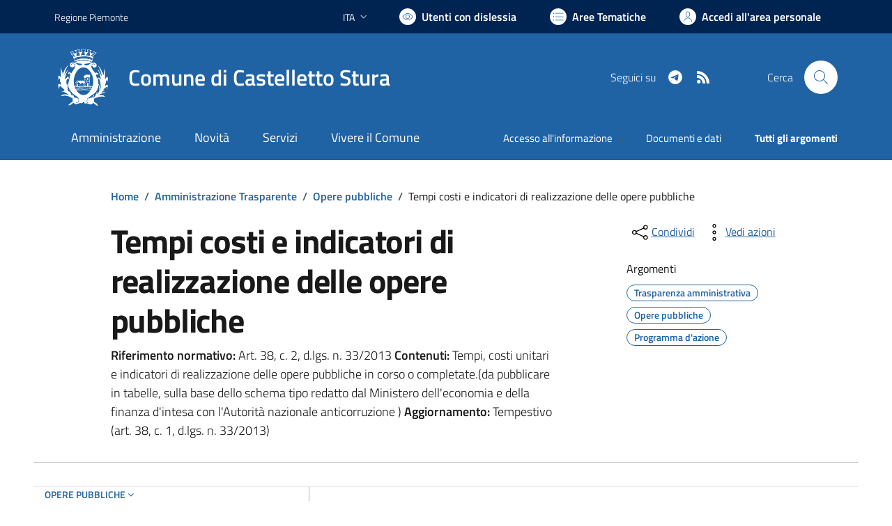

--- FILE ---
content_type: text/html; charset=utf-8
request_url: https://comune.castellettostura.cn.it/services/v1/ashx_master/carica_random_ricerca.ashx
body_size: 220
content:

						<li role='listitem'>
							<a href='/servizi/faq/74/Presentare-l-27autocertificazione-di-godimento-dei-diritti-politici'>
								Presentare l'autocertificazione di godimento dei diritti politici
							</a>
						</li>
						<li role='listitem'>
							<a href='/servizi/faq/73/Richiedere-lo-stato-di-famiglia'>
								Richiedere lo stato di famiglia
							</a>
						</li>
						<li role='listitem'>
							<a href='/servizi/faq/72/Richiedere-il-certificato-di-stato-civile'>
								Richiedere il certificato di stato civile
							</a>
						</li>
						<li role='listitem'>
							<a href='/servizi/faq/71/Richiedere-l-27estratto-di-nascita'>
								Richiedere l'estratto di nascita
							</a>
						</li>